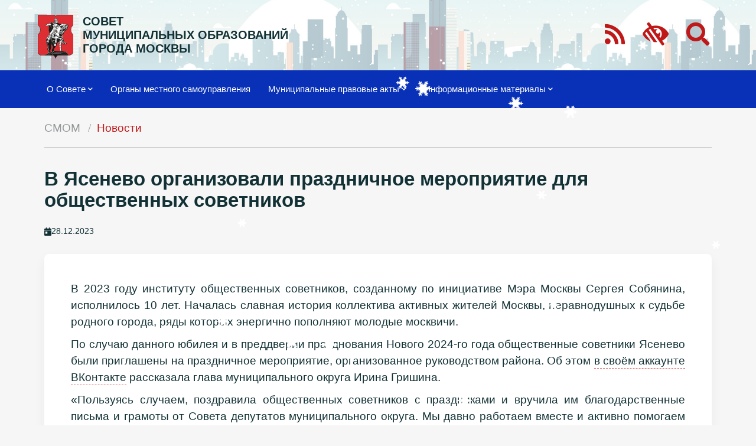

--- FILE ---
content_type: text/html; charset=UTF-8
request_url: https://amom.ru/news/2023/12/v-yasenevo-organizovali-prazdnichnoe-meropriyatie-dlya-obshhestvennyix-sovetnikov.html
body_size: 6046
content:
<!DOCTYPE html>
<html lang="ru">
  <head>
    <title>В Ясенево организовали праздничное мероприятие для общественных советников - СОВЕТ МУНИЦИПАЛЬНЫХ ОБРАЗОВАНИЙ ГОРОДА МОСКВЫ</title>
    <base href="https://amom.ru/" />
    <meta charset="UTF-8" />

    <meta http-equiv="X-UA-Compatible" content="IE=edge">
    <meta name="viewport" content="width=device-width, initial-scale=1, maximum-scale=1" />
    <meta name="yandex-verification" content="e970c128a4de2c42" />
    
    <meta content="В Ясенево организовали праздничное мероприятие для общественных советников " name="description">
    <link rel="alternate" type="application/rss+xml" title="RSS-лента СОВЕТ МУНИЦИПАЛЬНЫХ ОБРАЗОВАНИЙ ГОРОДА МОСКВЫ" href="org-msu/yakimanka/2/">
    <link rel="search" type="application/opensearchdescription+xml" href="search.html" title="Поиск" />
    <link rel="icon" type="image/png" href="/assets/img/favicon.png">
    
    <link href="/assets/photoswipe/photoswipe.css" rel="stylesheet" />
    <link href="/assets/photoswipe/default-skin/default-skin.css" rel="stylesheet" />
    
    <link rel="stylesheet" type="text/css" href="/assets/materialize/css/materialize.min.css">
	<link rel="stylesheet" type="text/css" href="/assets/fa/css/all.css">
    
    <link rel="stylesheet" type="text/css" href="/assets/css/slick.css"/>

    <link type="text/css" rel="stylesheet" href="/assets/css/css.css?48">
    
</head>
<body class="v-yasenevo-organizovali-prazdnichnoe-meropriyatie-dlya-obshhestvennyix-sovetnikov">
<header>
    
    <div class="navbar navbar-fixed-my">
        <nav class="topnav0 line-0" style="background-image:url('assets/files/gallery/panarams/winter.jpg');">
            <div class="nav-wrapper">
                <div class="container">
                    <a href="#" data-target="mobile-menu" class="sidenav-trigger"><i class="fa fa-bars"></i></a>
                    
                    <a class="logo" href="/"><img src="/assets/img/amom-logo.svg"></a>
                    <a href="/" class="title">СОВЕТ<br>МУНИЦИПАЛЬНЫХ&nbsp;ОБРАЗОВАНИЙ<br>ГОРОДА&nbsp;МОСКВЫ</a>
                    
                    <!--ul class="navbar-nav hide-on-med-and-down nav0">
                        <li class="nav-item right">
                            <a href="http://documents.amom.ru/" class="right top-btn" target="_blank">вход в личный кабинет</a>
                        </li>
                        <li class="nav-item right">
                            <a href="contacts.html" class="right top-btn">контакты</a>
                        </li>
                    </ul-->
                    
                    <ul class="navbar-nav hide-on-med-and-down nav1">
                        <li class="nav-item right">
                            <a class="login-btn right" onclick="showSearch()"><i class="fas fa-search"></i></a>
                        </li>
                        <li class="nav-item right">
                            <a href="lowvision" class="login-btn right"><i class="fas  fa-low-vision"></i></a>
                        </li>
                        <li class="nav-item right">
                            <a href="rss" class="login-btn right"><i class="fas fa-rss"></i></a>
                        </li>
                    </ul>
                </div>
            </div>
        </nav>
        <nav class="topnav z-depth-0">
            <div class="nav-wrapper">
                <div class="container">
                    <ul class="topmenu">
                        <li class="hide-on-med-and-down"><a class="dropdown-trigger"  data-target="dropdown7">О Совете<i class="fa fa-chevron-down right"></i></a></li>
                                <ul id="dropdown7" class="dropdown-content"><li class="hide-on-med-and-down"><a class="first level2" href="nasha-istoriya.html" >Наша история</a></li><li class="hide-on-med-and-down"><a class="level2" href="sovetu-20-let.html" >Совету 20 лет</a></li><li class="hide-on-med-and-down"><a class="level2" href="activity/" >Деятельность</a></li><li class="hide-on-med-and-down"><a class="level2" href="predsedatel.html" >Председатель и его заместители</a></li><li class="hide-on-med-and-down"><a class="level2" href="prezidium-soveta/" >Президиум</a></li><li class="hide-on-med-and-down"><a class="level2" href="revizionnaya-komissiya/" >Ревизионная комиссия</a></li><li class="hide-on-med-and-down"><a class="last level2" href="executive-secretary.html" >Ответственный секретарь</a></li></ul><li class="hide-on-med-and-down"><a class="level1" href="org-msu/" >Органы местного самоуправления</a></li><li class="hide-on-med-and-down"><a class="dropdown-trigger"  data-target="dropdown2862">Муниципальные правовые акты<i class="fa fa-chevron-down right"></i></a></li>
                                <ul id="dropdown2862" class="dropdown-content"><li class="hide-on-med-and-down"><a class="first level2" href="http://amom-mmv.ru" target="_blank">Сетевое издание «Московский муниципальный вестник»</a></li><li class="hide-on-med-and-down"><a class="last level2" href="byulleteni/" >Бюллетень «Московский муниципальный вестник»</a></li></ul><li class="hide-on-med-and-down"><a class="dropdown-trigger"  data-target="dropdown2864">Информационные материалы<i class="fa fa-chevron-down right"></i></a></li>
                                <ul id="dropdown2864" class="dropdown-content"><li class="hide-on-med-and-down"><a class="first level2 active" href="news/" >Новости</a></li><li class="hide-on-med-and-down"><a class="level2" href="fotogallery/" >Фото мероприятий</a></li><li class="hide-on-med-and-down"><a class="last level2" href="news/minyust-informiruet/" target="_blank">Главное управление Минюста России по Москве информирует</a></li></ul>
                        
                        
                        <li class="nav-item right  hide-on-large-only">
                            <a href="http://lk.amom.ru" class="login-btn right gray-text"><i class="fas fa-sign-in-alt"></i></a>
                        </li>
                        <li class="nav-item right  hide-on-large-only">
                            <a href="/rss" class="login-btn right gray-text"><i class="fas fa-rss"></i></a>
                        </li>
                    </ul>
                </ul>
                
                </div>
            </div>
    
            <div class="search_container">
                <div class="container">
                    <form action="search.html" method="get" id="search_form">
                        <input id="search" type="search" name="search" onblur="hideSearch()" placeholder="Введите поисковый запрос">
                        <input type="hidden" name="id" value="2238">
                        <button type="submit" class="btn-floating btn-green z-depth-0"><i class="fas fa-chevron-right"></i></button>
                    </form>
                </div>
            </div>
        </nav>
    </div>
    
    <ul class="sidenav" id="mobile-menu"><li><a class="dropdown-button1" href="o-sovete/">О Совете</a></li>
            <ul class="mobile_submenu"><li><a class="first level2" href="nasha-istoriya.html">Наша история</a></li><li><a class="level2" href="sovetu-20-let.html">Совету 20 лет</a></li><li><a class="level2" href="activity/">Деятельность</a></li><li><a class="level2" href="predsedatel.html">Председатель и его заместители</a></li><li><a class="level2" href="prezidium-soveta/">Президиум</a></li><li><a class="level2" href="revizionnaya-komissiya/">Ревизионная комиссия</a></li><li><a class="last level2" href="executive-secretary.html">Ответственный секретарь</a></li></ul><li><a class="level1" href="org-msu/">Органы местного самоуправления</a></li><li><a class="dropdown-button1" href="http://amom-mmv.ru/resheniya-sovetov-deputatov.html">Муниципальные правовые акты</a></li>
            <ul class="mobile_submenu"><li><a class="first level2" href="http://amom-mmv.ru">Сетевое издание «Московский муниципальный вестник»</a></li><li><a class="last level2" href="byulleteni/">Бюллетень «Московский муниципальный вестник»</a></li></ul><li><a class="dropdown-button1" href="info-material/">Информационные материалы</a></li>
            <ul class="mobile_submenu"><li><a class="first level2 active" href="news/">Новости</a></li><li><a class="level2" href="fotogallery/">Фото мероприятий</a></li><li><a class="last level2" href="news/minyust-informiruet/">Главное управление Минюста России по Москве информирует</a></li></ul></ul>
    
    <div class="container"><div class="row">
        <nav class="hide-on-small-only"><div class="nav-wrapper"><div class="col s12"><div class="breadcrumbs"><a href="/" class="breadcrumb">СМОМ</a>
<a href="news/" class="breadcrumb">Новости</a></div></div></div></nav>
    </div></div>
</header>
<main>

<div class="container">
    <div class="row">
        <div class="col s12">
            <h1>В Ясенево организовали праздничное мероприятие для общественных советников</h1>
            <div class="date_news_page"><i class="date_news_page__icon fas fa-calendar-day"></i> <span>28.12.2023</span></div>
        </div>
    </div>
    <div class="row">
        <div class="col s12">
           <div class="card">
                <div class="card-content justify">
                    
                    <p>В 2023 году институту общественных советников, созданному по инициативе Мэра Москвы Сергея Собянина, исполнилось 10 лет. Началась славная история коллектива активных жителей Москвы, неравнодушных к судьбе родного города, ряды которых энергично пополняют молодые москвичи.</p>
<p>По случаю данного юбилея и в преддверии празднования Нового 2024-го года общественные советники Ясенево были приглашены на праздничное мероприятие, организованное руководством района. Об этом <a href="https://vk.com/wall-211097959_2154">в своём аккаунте ВКонтакте</a> рассказала глава муниципального округа Ирина Гришина.</p>
<p>«Пользуясь случаем, поздравила общественных советников с праздниками и вручила им благодарственные письма и грамоты от Совета депутатов муниципального округа. Мы давно работаем вместе и активно помогаем жителям Ясенево решать их повседневные задачи. Спасибо всем за активную позицию и взаимодействие», - отметила Ирина Гришина.</p>
                    
                    
                </div>
            </div>
        </div>
    </div>
    
    
    <!--             gallery -->
                <!-- Root element of PhotoSwipe. Must have class pswp. -->
<div class="pswp" tabindex="-1" role="dialog" aria-hidden="true">

    <!-- Background of PhotoSwipe.
         It's a separate element as animating opacity is faster than rgba(). -->
    <div class="pswp__bg"></div>

    <!-- Slides wrapper with overflow:hidden. -->
    <div class="pswp__scroll-wrap">

        <!-- Container that holds slides.
            PhotoSwipe keeps only 3 of them in the DOM to save memory.
            Don't modify these 3 pswp__item elements, data is added later on. -->
        <div class="pswp__container">
            <div class="pswp__item"></div>
            <div class="pswp__item"></div>
            <div class="pswp__item"></div>
        </div>

        <!-- Default (PhotoSwipeUI_Default) interface on top of sliding area. Can be changed. -->
        <div class="pswp__ui pswp__ui--hidden">

            <div class="pswp__top-bar">

                <!--  Controls are self-explanatory. Order can be changed. -->

                <div class="pswp__counter"></div>

                <button class="pswp__button pswp__button--close" title="Закрыть"></button>

                <button class="pswp__button pswp__button--fs" title="Полный экран"></button>

                <button class="pswp__button pswp__button--zoom" title="Увеличить"></button>

                <!-- Preloader demo http://codepen.io/dimsemenov/pen/yyBWoR -->
                <!-- element will get class pswp__preloader--active when preloader is running -->
                <div class="pswp__preloader">
                    <div class="pswp__preloader__icn">
                      <div class="pswp__preloader__cut">
                        <div class="pswp__preloader__donut"></div>
                      </div>
                    </div>
                </div>
            </div>

            <div class="pswp__share-modal pswp__share-modal--hidden pswp__single-tap">
                <div class="pswp__share-tooltip"></div>
            </div>

            <button class="pswp__button pswp__button--arrow--left" title="">
            </button>

            <button class="pswp__button pswp__button--arrow--right" title="">
            </button>

            <div class="pswp__caption">
                <div class="pswp__caption__center"></div>
            </div>

        </div>

    </div>

</div>

<div class="my-gallery" itemscope itemtype="http://schema.org/ImageGallery">
    
    <div class="row grid">
        <!-- <figure itemprop="associatedMedia" itemscope itemtype="http://schema.org/ImageObject" class="col s12 m6 l3 item gallery-item">
            <a href="assets/files/news/2023/12/6512/Мини 6512.jpg" itemprop="contentUrl" data-size="500x371" class="card hoverable"><img src="/assets/components/phpthumbof/cache/205a95d503c9ad57791cbe1f132c.dba230e09c7b16f528006bdf808908086512.jpg" itemprop="thumbnail" alt="" class="responsive-img" /></a>
        </figure> -->
        
        <figure itemprop="associatedMedia" itemscope itemtype="http://schema.org/ImageObject" class="col s12 m6 l3 item gallery-item">
    <a href="assets/files/news/2023/12/6512/Фото 6512.jpg" itemprop="contentUrl" data-size="1232x900" class="card hoverable"><img src="/assets/components/phpthumbof/cache/5d009264e4e5d51add201be6eac2.dba230e09c7b16f528006bdf808908086512.jpg" itemprop="thumbnail" alt="" class="responsive-img" /></a>
</figure><figure itemprop="associatedMedia" itemscope itemtype="http://schema.org/ImageObject" class="col s12 m6 l3 item gallery-item">
    <a href="assets/files/news/2023/12/6512/Фото2 6512.jpg" itemprop="contentUrl" data-size="1212x900" class="card hoverable"><img src="/assets/components/phpthumbof/cache/4850303572e62375062c56168069.dba230e09c7b16f528006bdf808908086512.jpg" itemprop="thumbnail" alt="" class="responsive-img" /></a>
</figure>
        
        
        
        
        
    </div>
    
</div>
<div class="clearfix"></div>

<!--                 end gallery -->
    
</div>

        </div>
    </main>
    
    
    
    
    <!-- Modal Structure -->
    <div id="modal_appointment" class="modal modal-fixed-footer">
        <div class="square-icon">Онлайн запись</div>
        <form id="appointment_form" method="post">
            
        <div class="modal-content">
            <div class="row">
                <div class="input-field col s12">
                  <input type="text" name="name" id="name" placeholder="Как к вам обращаться?" class="validate" required>
                  <label for="name">имя*</label>
                </div>
                <div class="input-field col s12">
                  <input type="text" name="phone" id="phone" placeholder="+7 (777) 777-77-77" class="validate" required>
                  <label for="phone">телефон*</label>
                </div>
                <div class="input-field col s12">
                  <input type="text" name="service" id="service" placeholder="услуга">
                  <label for="service">услуга</label>
                </div>
                <div class="input-field col s12">
                  <input type="text" name="model" id="model" placeholder="модель">
                  <label for="model">модель</label>
                </div>
            </div>
        </div>
        <div class="modal-footer">
            <a class="modal-close waves-effect waves-green btn-flat">Отмена</a>
            <button type="submit" id="appointment_submit" class="btn-green">Отправить</button>
            
        </div>
        </form>
    </div>
    
  
    <footer>
    
        <div class="top-line white">
            <div class="container">
                <div class="row">
                    <div class="col s12 m2 hide-on-small-only">
                        <img class="responsive-img" src="/assets/img/g4.svg" alt="">
                    </div>
        
                    <div class="col s12 m6">
                        <div class="contact">
                            127006, Москва, Успенский пер., д. 14, стр. 2<br>
                            +7 (499) 652-60-60 <br class="hide-on-small-only">
                            info@amom.ru<br>
                            <span class="hide-on-small-only">Текущее время <span id="time"></span></span>
                        </div>
                        <div class="soc-icons">
                             <a href="https://vk.com/amommosru" target="_blank"><i class="fab fa-vk"></i></a>
                             <a href="https://t.me/amomru" target="_blank"><i class="fas fa-paper-plane"></i></a>
                             <a href="https://ok.ru/amommosru" target="_blank"><i class="fab fa-odnoklassniki"></i></a>
                         </div>
                    </div>
        
                    <div class="col s12 m4 hide-on-small-only">
                        <div class="footer__slider center">
                            <div class="footer__slide" style="width: 100%; display: inline-block;">
    <div class="footer__slider-logo">
        <a href="https://ag.mos.ru/home" tabindex="0" target="_blank"><img src="assets/files/gallery/footer-logo/07.jpg" alt="Активный<br>гражданин" class="responsive-img"></a>
    </div>
    <div class="footer__slider-text">
        <a href="https://ag.mos.ru/home" tabindex="0" target="_blank">Активный<br>гражданин</a>
    </div>
</div><div class="footer__slide" style="width: 100%; display: inline-block;">
    <div class="footer__slider-logo">
        <a href="https://www.varmsu.ru/" tabindex="0" target="_blank"><img src="assets/files/gallery/footer-logo/01.jpg" alt="Всероссийская ассоциация развития местного самоуправления" class="responsive-img"></a>
    </div>
    <div class="footer__slider-text">
        <a href="https://www.varmsu.ru/" tabindex="0" target="_blank">Всероссийская ассоциация развития местного самоуправления</a>
    </div>
</div><div class="footer__slide" style="width: 100%; display: inline-block;">
    <div class="footer__slider-logo">
        <a href="https://duma.mos.ru/ru/" tabindex="0" target="_blank"><img src="assets/files/gallery/footer-logo/02.jpg" alt="МОСКОВСКАЯ ГОРОДСКАЯ ДУМА" class="responsive-img"></a>
    </div>
    <div class="footer__slider-text">
        <a href="https://duma.mos.ru/ru/" tabindex="0" target="_blank">МОСКОВСКАЯ ГОРОДСКАЯ ДУМА</a>
    </div>
</div><div class="footer__slide" style="width: 100%; display: inline-block;">
    <div class="footer__slider-logo">
        <a href="http://www.gov.ru/" tabindex="0" target="_blank"><img src="assets/files/gallery/footer-logo/04.jpg" alt="СЕРВЕР ОРГАНОВ ГОСУДАРСТВЕННОЙ ВЛАСТИ РОССИИ" class="responsive-img"></a>
    </div>
    <div class="footer__slider-text">
        <a href="http://www.gov.ru/" tabindex="0" target="_blank">СЕРВЕР ОРГАНОВ ГОСУДАРСТВЕННОЙ ВЛАСТИ РОССИИ</a>
    </div>
</div><div class="footer__slide" style="width: 100%; display: inline-block;">
    <div class="footer__slider-logo">
        <a href="https://www.mos.ru/" tabindex="0" target="_blank"><img src="assets/files/gallery/footer-logo/03.jpg" alt="Официальный сайт Мэра Москвы" class="responsive-img"></a>
    </div>
    <div class="footer__slider-text">
        <a href="https://www.mos.ru/" tabindex="0" target="_blank">Официальный сайт Мэра Москвы</a>
    </div>
</div><div class="footer__slide" style="width: 100%; display: inline-block;">
    <div class="footer__slider-logo">
        <a href="http://pravo.minjust.ru/" tabindex="0" target="_blank"><img src="assets/files/gallery/footer-logo/05.jpg" alt="Нормативные правовые акты в Российской Федерации" class="responsive-img"></a>
    </div>
    <div class="footer__slider-text">
        <a href="http://pravo.minjust.ru/" tabindex="0" target="_blank">Нормативные правовые акты в Российской Федерации</a>
    </div>
</div><div class="footer__slide" style="width: 100%; display: inline-block;">
    <div class="footer__slider-logo">
        <a href="https://www.mos.ru/uslugi/" tabindex="0" target="_blank"><img src="assets/files/gallery/footer-logo/06.jpg" alt="Портал городских услуг" class="responsive-img"></a>
    </div>
    <div class="footer__slider-text">
        <a href="https://www.mos.ru/uslugi/" tabindex="0" target="_blank">Портал городских услуг</a>
    </div>
</div><div class="footer__slide" style="width: 100%; display: inline-block;">
    <div class="footer__slider-logo">
        <a href="https://mostpp.ru/" tabindex="0" target="_blank"><img src="assets/files/gallery/footer-logo/08.jpg" alt="Московская торгово-промышленная палата" class="responsive-img"></a>
    </div>
    <div class="footer__slider-text">
        <a href="https://mostpp.ru/" tabindex="0" target="_blank">Московская торгово-промышленная палата</a>
    </div>
</div><div class="footer__slide" style="width: 100%; display: inline-block;">
    <div class="footer__slider-logo">
        <a href="http://www.mosgorizbirkom.ru/" tabindex="0" target="_blank"><img src="assets/files/gallery/footer-logo/09.jpg" alt="Вестник Московской городской избирательной комиссии" class="responsive-img"></a>
    </div>
    <div class="footer__slider-text">
        <a href="http://www.mosgorizbirkom.ru/" tabindex="0" target="_blank">Вестник Московской городской избирательной комиссии</a>
    </div>
</div><div class="footer__slide" style="width: 100%; display: inline-block;">
    <div class="footer__slider-logo">
        <a href="https://gorod.mos.ru/" tabindex="0" target="_blank"><img src="assets/files/gallery/footer-logo/10.jpg" alt="Москва Наш город. Портал Мэра Москвы" class="responsive-img"></a>
    </div>
    <div class="footer__slider-text">
        <a href="https://gorod.mos.ru/" tabindex="0" target="_blank">Москва Наш город. Портал Мэра Москвы</a>
    </div>
</div><div class="footer__slide" style="width: 100%; display: inline-block;">
    <div class="footer__slider-logo">
        <a href="http://pravo.gov.ru/" tabindex="0" target="_blank"><img src="assets/files/gallery/footer-logo/11.jpg" alt="Государственная система правовой информации" class="responsive-img"></a>
    </div>
    <div class="footer__slider-text">
        <a href="http://pravo.gov.ru/" tabindex="0" target="_blank">Государственная система правовой информации</a>
    </div>
</div><div class="footer__slide" style="width: 100%; display: inline-block;">
    <div class="footer__slider-logo">
        <a href="https://regulation.gov.ru/" tabindex="0" target="_blank"><img src="assets/files/gallery/footer-logo/12.jpg" alt="Федеральный портал проектов нормативных правовых актов" class="responsive-img"></a>
    </div>
    <div class="footer__slider-text">
        <a href="https://regulation.gov.ru/" tabindex="0" target="_blank">Федеральный портал проектов нормативных правовых актов</a>
    </div>
</div><div class="footer__slide" style="width: 100%; display: inline-block;">
    <div class="footer__slider-logo">
        <a href="https://data.gov.ru/" tabindex="0" target="_blank"><img src="assets/files/gallery/footer-logo/13.jpg" alt="Портал открытых данных Российской Федерации" class="responsive-img"></a>
    </div>
    <div class="footer__slider-text">
        <a href="https://data.gov.ru/" tabindex="0" target="_blank">Портал открытых данных Российской Федерации</a>
    </div>
</div><div class="footer__slide" style="width: 100%; display: inline-block;">
    <div class="footer__slider-logo">
        <a href="https://business-ombudsman.mos.ru/" tabindex="0" target="_blank"><img src="assets/files/gallery/footer-logo/14.jpg" alt="Уполномоченный по защите прав предпринимателей в городе Москве" class="responsive-img"></a>
    </div>
    <div class="footer__slider-text">
        <a href="https://business-ombudsman.mos.ru/" tabindex="0" target="_blank">Уполномоченный по защите прав предпринимателей в городе Москве</a>
    </div>
</div><div class="footer__slide" style="width: 100%; display: inline-block;">
    <div class="footer__slider-logo">
        <a href="https://oatos.ru" tabindex="0" target="_blank"><img src="assets/files/gallery/footer-logo/ОАТОС.jpg" alt="Общенациональная ассоциация ТОС" class="responsive-img"></a>
    </div>
    <div class="footer__slider-text">
        <a href="https://oatos.ru" tabindex="0" target="_blank">Общенациональная ассоциация ТОС</a>
    </div>
</div>
                        </div>
                    </div>
                </div>
            </div>
        </div>
    
        <div class="bottom-line">
            <div class="container">
                <div class="row">
                    <div class="col s12 m6">&copy; 2025 Все права защищены</div>
                    <div class="col s12 m6 right-align">
                        
                    </div>
                </div>
            </div>
        </div>
    
    </footer>
    

    <script src="/assets/js/jquery2.2.4.min.js"></script>
    <script type="text/javascript" src="/assets/materialize/js/materialize.min.js"></script>
    
    <script src="/assets/photoswipe/photoswipe.min.js"></script>
    <script src="/assets/photoswipe/photoswipe-ui-default.min.js"></script>
    <script src="/assets/photoswipe/init-gallery.js"></script>
    
    <script src="/assets/js/imagesloaded.pkgd.min.js"></script>
    <script src="/assets/js/masonry.pkgd.min.js"></script>
    
    <script type="text/javascript" src="/assets/js/slick.min.js"></script>
    <script src="/assets/js/snowfall.jquery.min.js"></script>

    <script type="text/javascript" src="/assets/js/js.js?13"></script>
    
</body>
</html>